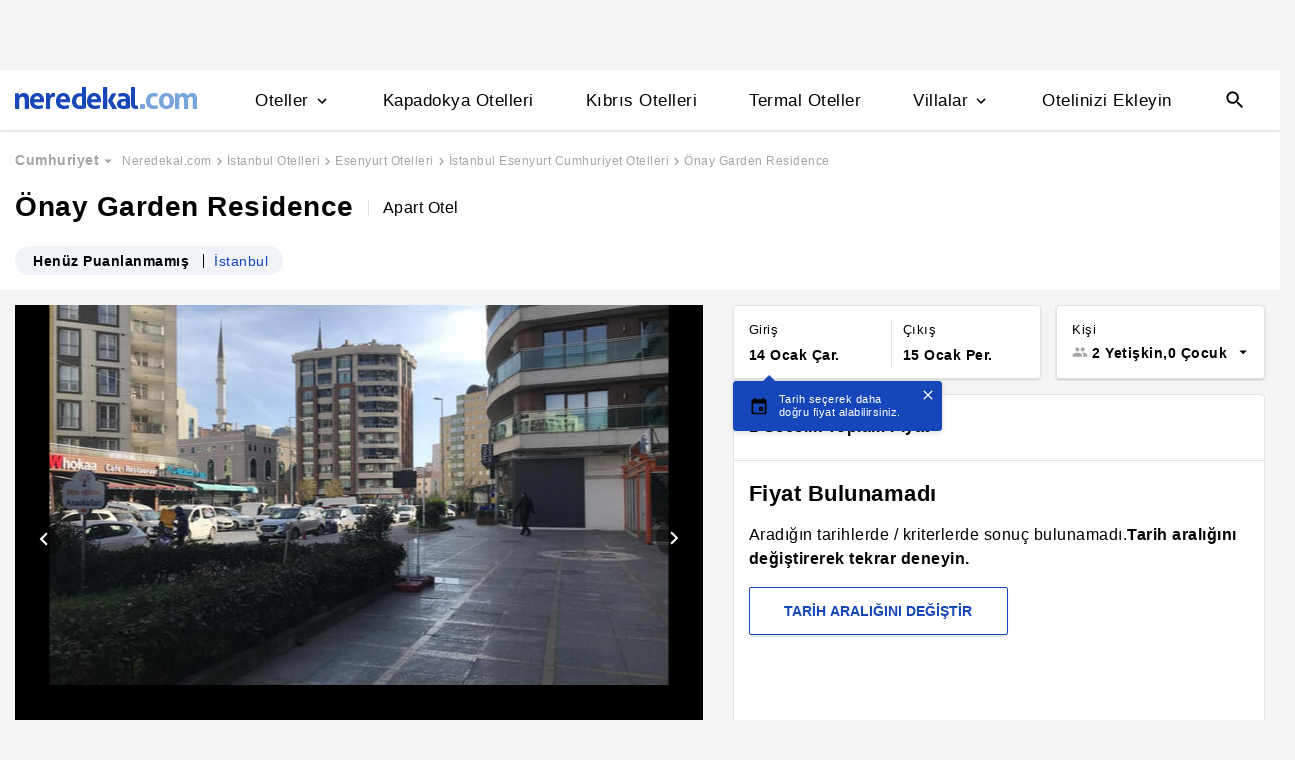

--- FILE ---
content_type: application/javascript
request_url: https://s.neredekal.com/desktop/_next/static/chunks/7411-d194d01a713f3dcc.js
body_size: 3945
content:
"use strict";(self.webpackChunk_N_E=self.webpackChunk_N_E||[]).push([[7411],{64641:function(t,i,e){e.r(i);var n=e(35944),l=e(67294),o=e(70917),r=e(66455),a=e(52154);let d=(0,o.iv)("height:auto;overflow:hidden;margin:0 auto;z-index:0;");i.default=(0,l.memo)(function(t){let{id:i,name:e,sizes:o,externalCss:c,disable:s}=t;return(0,l.useEffect)(()=>{i&&e&&o&&!s&&(0,a.dE)(e,i,o)},[i,e,o,s]),(0,n.tZ)(r.Box,{children:s?null:(0,n.tZ)(r.Flex,{justifyContent:"center",id:i,css:[d,c]})})},()=>!0)},43603:function(t,i,e){var n=e(35944),l=e(66455),o=e(70917),r=e(34665),a=e(16956),d=e(71176),c=e(33463),s=e(69497),h=e(67294),u=e(17947),p=e(11163),f=e(31897),x=e(86549),g=e(1092),v=e(62209),m=e(56380),w=e(5793),b=e(96044);let Z=t=>(0,o.iv)("width:",!0===t?"395px":"370px",";height:",!0===t?"232px":"140px",";position:absolute;top:50%;left:50%;transform:translate(-50%,-50%);box-shadow:0 2px 7px rgb(0 0 0 / 30%);background-color:",r.wL.greyWhite3,";border-radius:4px;border-top:4px solid ",r.wL.blue4,";"),y=(0,o.iv)("font-size:16px;font-weight:400;line-height:19.36px;text-align:center;color:",r.wL.black,";margin:17px 0px 3px;"),C=(0,o.iv)("padding-right:5px;flex-shrink:0;width:32px;height:32px;"),k=(0,o.iv)("width:338px;border-radius:20px !important;height:54px;margin-bottom:6px;a{text-decoration:none;}"),z=(0,o.iv)("font-size:18px;font-weight:600;line-height:32px;letter-spacing:0.550000011920929px;text-align:left;color:#ff0000;"),B=(0,o.iv)("font-size:14px;font-weight:600;line-height:32px;text-align:center;margin:9px 0 4px;"),F=(0,o.iv)("font-size:26px;font-weight:700;line-height:32px;letter-spacing:0.5px;text-align:left;color:",r.wL.white,";margin-left:10px;"),O=(0,o.iv)("font-size:10px;font-weight:400;line-height:12.1px;letter-spacing:0.5px;text-align:center;padding:12px 15px 0;"),T=(0,o.iv)("font-size:10px !important;font-weight:400;line-height:12.1px;letter-spacing:0.5px;text-align:center;color:",r.wL.blue3,";"),P=(0,o.iv)("text-align:center;"),L=(0,o.iv)("position:absolute;right:8px;top:8px;cursor:pointer;");i.Z=function(t){var i,e,o,_;let{phoneNumber:S,onClose:E,id:j,callData:I,providerMap:R,accTypeMap:X,isNearBy:A,page:Y,showMapOverlay:D}=t,{chrg:q,checkin:H}=(0,p.useRouter)().query,M=(0,f.ej)("_cga_client_id"),N=(0,f.ej)("tid"),V=N+"."+(null==I?void 0:null===(i=I.pr1id)||void 0===i?void 0:i.toString())+"."+(null==I?void 0:null===(e=I.pr1br)||void 0===e?void 0:e.toString()),W=(0,f.ej)("ti_"+V),J=(0,f.ej)("_cga_session_id"),K=(null==I?void 0:I.exitPrice)!=null?null!==(o=null==I?void 0:I.exitPrice)&&void 0!==o?o:0:null!==(_=null==I?void 0:I.pr1cd13)&&void 0!==_?_:0,[U,G]=(0,h.useState)(null),$=(0,h.useCallback)(()=>{if((0,g.AB)((0,v.VZ)("real-call",j,parseInt(K.toString(),10))),"detay"===Y)(0,g.AB)((0,g.Yp)());else{var t,i;(0,g.AB)((0,g.Jk)(null!==(t=null==I?void 0:I.pr1id)&&void 0!==t?t:"",null!==(i=null==I?void 0:I.pr1nm)&&void 0!==i?i:"",null!=A&&A,D||!1))}},[I,j]),Q=async()=>{var t,i,e,n,l;(null==I?void 0:I.pr1id)!==0&&(0,u.Y)({...I,ta:"call",el:"call",pr1br:R?R[null==I?void 0:I.pr1br]:null==I?void 0:I.pr1br,isDefaultParams:!H,chrg:null!==(e=null==q?void 0:q.toString())&&void 0!==e?e:"",paid:!W,cid:null!==(n=null==M?void 0:M.replace("GA1.1.",""))&&void 0!==n?n:"",ti:null!=N?N:"",cd6:"desktop",accommodationTypeName:X&&(null==I?void 0:I.accommodationTypeId)?X[null==I?void 0:I.accommodationTypeId]:"",engagement_time_msec:100,sessionId:J,page_location:null!==(l=null===(i=window)||void 0===i?void 0:null===(t=i.location)||void 0===t?void 0:t.href)&&void 0!==l?l:"",exitPrice:parseInt(K.toString(),10).toFixed(0)})},tt=()=>(0,n.BX)(l.Flex,{alignItems:"center",flexDirection:"column",css:Z(!0),children:[(0,n.tZ)(a.Z,{width:"18px",height:"18px",css:L,onClick:E}),(0,n.tZ)(c.Z,{externalCss:y,children:"Tesis Konumu"}),(null==I?void 0:I.locationTree)&&(0,n.BX)(l.Flex,{children:[(0,n.tZ)(w.Z,{fill:"#FF0000",height:"32px",width:"32px"}),(0,n.tZ)(c.Z,{css:z,children:(0,s.YZ)(null==I?void 0:I.locationTree)})]}),(0,n.tZ)(c.Z,{externalCss:B,children:null==I?void 0:I.pr1nm}),(0,n.tZ)(b.Z,{buttonCss:k,label:(0,n.BX)(l.Flex,{children:[(0,n.tZ)(d.Z,{css:C,width:"32px",height:"32px",fill:r.wL.white}),(0,n.tZ)("a",{href:"tel:".concat(S),onClick:$,children:(0,n.tZ)(c.Z,{externalCss:F,children:(0,s.un)(S)})})]})}),(0,n.BX)(c.Z,{css:O,children:["Telefon numaranız Neredekal.com tarafından işlenebilir. Kişisel verilerinize dair daha detaylı bilgi i\xe7in"," ",(0,n.tZ)(x.Z,{externalCss:T,children:"Ziyaret\xe7i Aydınlatma Metnimizi",targetBlank:!0,href:"/ziyaretci-aydinlatma"})," ","inceleyebilirsiniz."]})]}),ti=()=>(0,n.BX)(l.Flex,{p:"20px",alignItems:"center",justifyContent:"center",flexDirection:"column",css:Z(!1),children:[(0,n.tZ)(a.Z,{width:"18px",height:"18px",css:L,onClick:E}),(0,n.tZ)(c.Z,{fontSize:14,css:P,bold:!0,children:"Tesisimizde m\xfcsaitlik bulunmuyor, b\xf6lgedeki diğer tesislerimizi inceleyebilirsiniz."})]});return(0,h.useEffect)(()=>{(async()=>{var t;let i=await (0,m.w4)(j);(null==i?void 0:null===(t=i.body)||void 0===t?void 0:t.showPhoneStatus)===!0?(Q(),G(tt())):G(ti())})()},[j]),U}},94019:function(t,i,e){var n=e(35944),l=e(67294),o=e(70917),r=e(34665),a=e(57404),d=e(66455),c=e(78707),s=e(69767);let h=t=>(0,o.iv)("z-index:102;position:fixed;overflow:auto;top:0;left:0;width:100%;height:100%;background-color:",r.wL.white,";display:",t?"block":"none",";"),u=(0,o.iv)("position:relative;height:100%;"),p=(0,o.iv)("width:100%;height:100vh;display:block;position:fixed;left:0;top:0;background-color:",r.wL.black,";opacity:.7;z-index:101;"),f=(0,o.iv)("text-align:right;transform:translateX(55px);");i.Z=function(t){let{show:i,children:e,contentStyle:o,containerStyle:x,forceFirstRender:g,hasOverlay:v,handleCloseModal:m,closeIcon:w}=t,b=(0,l.useCallback)(()=>i&&v&&m&&(0,n.tZ)(d.Box,{onClick:m,css:p}),[i,v]);l.useEffect(()=>{Z()},[i]);let Z=l.useCallback(t=>{(0,a.jU)()&&!t&&i?document.documentElement&&(document.documentElement.style.overflowY="hidden"):document.documentElement&&(document.documentElement.style.overflowY="auto")},[i]);return!g&&i||g?(0,n.BX)(n.HY,{children:[(0,n.tZ)(d.Box,{css:[h(i),x],children:(0,n.BX)("section",{css:[u,o],children:[w&&(0,n.tZ)(d.Box,{css:f,children:(0,n.tZ)(c.h,{onClick:m,src:"".concat(s.kq,"close-24-px.svg"),width:22,height:22,layout:"fixed",css:r.Rx})}),e]})}),b()]}):null}},39565:function(t,i,e){var n=e(35944);e(67294);var l=e(69767),o=e(78707),r=e(66455),a=e(70917);i.Z=function(t){if(!t.count||0===t.count)return null;let i=[];for(let e=0;e<t.count;e++)i.push((0,n.tZ)(o.h,{src:"".concat(l.kq,"star.svg"),width:10,height:10,layout:"fixed",alt:"Yıldız Sayısı"},e));return(0,n.tZ)(r.Box,{css:[d,t.extraCss],children:i})};let d=(0,a.iv)("display:flex;align-items:center;justify-content:center;-webkit-box-align:center;padding:0px;margin:0px;margin-right:5px;")},65586:function(t,i,e){var n=e(35944),l=e(70917),o=e(67294);let r=(t,i,e)=>(0,l.iv)("font-size:",t,"px!important;font-weight:",i,";margin:",null!=e?e:"0",";");i.Z=function(t){let{content:i,fontSize:e,fontWeight:l,margin:a,externalCss:d,type:c}=t;return(0,o.useCallback)(()=>"h3"==c?(0,n.tZ)("h3",{css:[r(e,l,a),d],children:i}):(0,n.tZ)("h2",{css:[r(e,l,a),d],children:i}),[i])()}},44594:function(t,i,e){var n=e(35944),l=e(67294),o=e(34665);i.Z=l.memo(function(t){return(0,n.tZ)("svg",{xmlns:"http://www.w3.org/2000/svg",width:"15",height:"15",viewBox:"0 0 15 15",...t,children:(0,n.BX)("g",{fill:"none",fillRule:"evenodd",children:[(0,n.tZ)("path",{d:"M0 0L15 0 15 15 0 15z",transform:"translate(-256 -1148) translate(0 994) translate(15 106) translate(241 48)"}),(0,n.tZ)("path",{fill:o.wL.blue3,fillRule:"nonzero",d:"M11.875 11.875h-8.75v-8.75H7.5v-1.25H3.125c-.694 0-1.25.563-1.25 1.25v8.75c0 .688.556 1.25 1.25 1.25h8.75c.688 0 1.25-.563 1.25-1.25V7.5h-1.25v4.375zm-3.125-10v1.25h2.244L4.85 9.269l.881.881 6.144-6.144V6.25h1.25V1.875H8.75z",transform:"translate(-256 -1148) translate(0 994) translate(15 106) translate(241 48)"})]})})})},71176:function(t,i,e){var n=e(35944),l=e(67294),o=e(34665);i.Z=l.memo(function(t){let{width:i,height:e}=t;return(0,n.tZ)("svg",{"aria-hidden":"true",focusable:"false",role:"img",xmlns:"http://www.w3.org/2000/svg",viewBox:"0 0 512 512",width:null!=i?i:"16px",height:null!=e?e:"16px",...t,children:(0,n.tZ)("path",{fill:t.fill||o.wL.black,d:"M497.39 361.8l-112-48a24 24 0 0 0-28 6.9l-49.6 60.6A370.66 370.66 0 0 1 130.6 204.11l60.6-49.6a23.94 23.94 0 0 0 6.9-28l-48-112A24.16 24.16 0 0 0 122.6.61l-104 24A24 24 0 0 0 0 48c0 256.5 207.9 464 464 464a24 24 0 0 0 23.4-18.6l24-104a24.29 24.29 0 0 0-14.01-27.6z"})})})},17947:function(t,i,e){e.d(i,{Y:function(){return l}});var n=e(69767);let l=(t,i)=>(0,n.zD)("api/exits/create".concat((0,n.$d)(t)),"POST",void 0,n.LX.DEFAULT,i)},18145:function(t,i,e){function n(t,i){return!!t.find(t=>t.objectId===i)}function l(t,i){return t.find(t=>t.objectId===i)}e.d(i,{Sq:function(){return o},cb:function(){return n},xJ:function(){return l}});let o={1:{widthOfFacilityCard:330,widthOfFacilityCardTablet:232,heightOfFacilityCard:0,heightOfFacilityCardTablet:0,basePixel:151,widthOfPopover:230,basePixelTablet:66,paddingOfContainerRight:15,paddingOfContainerBottom:0},2:{widthOfFacilityCard:475,widthOfFacilityCardTablet:450,heightOfFacilityCard:0,heightOfFacilityCardTablet:0,widthOfPopover:230,basePixel:295,basePixelTablet:295,paddingOfContainerRight:25,paddingOfContainerBottom:0},horizontalCardShift:(t,i,e,n,l,r,a)=>{if(l){let t=(null==a?void 0:a.current)&&parseInt(getComputedStyle(a.current).width);return void 0===r?{result:153,flatRight:!1,cardWidth:t-2}:{result:153+120*r-48,flatRight:!0,cardWidth:t-10}}let d=o[t].paddingOfContainerRight+(e?o[t].basePixelTablet:o[t].basePixel)+i*(e?o[t].widthOfFacilityCardTablet:o[t].widthOfFacilityCard),c=d+o[t].widthOfPopover>n;return{result:c?d-64:d,flatRight:c,cardWidth:0}}}}}]);

--- FILE ---
content_type: image/svg+xml
request_url: https://s.neredekal.com/desktop/static/amenity-icons/restaurant-24-px-1-copy.svg
body_size: 147
content:
<svg height="16" viewBox="0 0 16 16" width="16" xmlns="http://www.w3.org/2000/svg"><g fill="none" fill-rule="evenodd"><path d="m0 0h16v16h-16z"/><path d="m7.333 6h-1.333v-4.667h-1.333v4.667h-1.334v-4.667h-1.333v4.667c0 1.413 1.107 2.56 2.5 2.647v6.02h1.667v-6.02c1.393-.087 2.5-1.234 2.5-2.647v-4.667h-1.334zm3.334-2v5.333h1.666v5.334h1.667v-13.334c-1.84 0-3.333 1.494-3.333 2.667z" fill="#000" fill-rule="nonzero"/></g></svg>